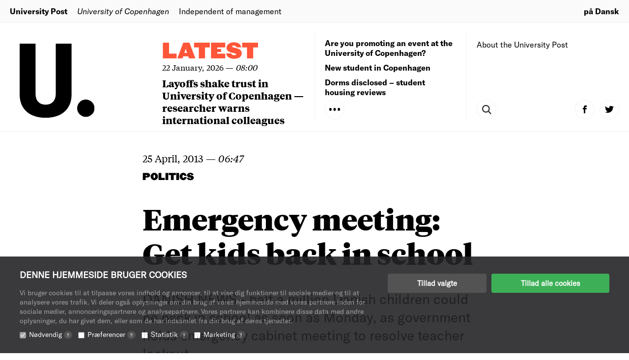

--- FILE ---
content_type: text/html; charset=UTF-8
request_url: https://uniavisen.dk/en/emergency-meeting-get-kids-back-in-school/
body_size: 13495
content:


<!DOCTYPE html>
<!--[if lt IE 7]>      <html class="no-js lt-ie9 lt-ie8 lt-ie7"> <![endif]-->
<!--[if IE 7]>         <html class="no-js lt-ie9 lt-ie8"> <![endif]-->
<!--[if IE 8]>         <html class="no-js lt-ie9"> <![endif]-->
<!--[if gt IE 8]><!-->
<html class="no-js" lang="da"> <!--<![endif]-->
    <head>
        <meta charset="UTF-8">
         <title>Emergency meeting: Get kids back in school</title>

                <!-- Favicons Start -->
        <link rel="apple-touch-icon" sizes="180x180" href="https://uniavisen.dk/wp-content/themes/uniavisen_universitetsavisendk/assets/favicons/news_article/apple-touch-icon.png">
        <link rel="stylesheet" type="text/css" href="https://cloud.typography.com/7013356/6357172/css/fonts.css" />
        <link rel="icon" type="image/png" href="https://uniavisen.dk/wp-content/themes/uniavisen_universitetsavisendk/assets/favicons/news_article/favicon-32x32.png" sizes="32x32">
        <link rel="icon" type="image/png" href="https://uniavisen.dk/wp-content/themes/uniavisen_universitetsavisendk/assets/favicons/news_article/favicon-16x16.png" sizes="16x16">
        <link rel="mask-icon" href="https://uniavisen.dk/wp-content/themes/uniavisen_universitetsavisendk/assets/favicons/news_article/safari-pinned-tab.svg" color="#ff5538">
        <meta name="theme-color" content="#ffffff">
        <!-- Favicons End -->

        <!-- meta -->
        <meta http-equiv="X-UA-Compatible" content="IE=edge,chrome=1">
        <meta name="viewport" content="width=device-width,initial-scale=1.0,user-scalable=no,maximum-scale=1.0,minimum-scale=1.0">
        <meta name="google" value="notranslate">

        <!-- Partner banners -->
        <style>
        .partner-banner {
        display: inline-block;
        width: 100%;
        }
        .partner-banner a {
        display: none;
        text-align: center;
        }
        .partner-banner img {
        height: auto;
        width: 100%;
        max-width: 1320px;
        object-fit: contain;
        margin: 0 auto;
        }
        </style>

        <!-- icons -->

        <!-- css + javascript -->
    <script type="text/javascript">
	window.dataLayer = window.dataLayer || [];

	function gtag() {
		dataLayer.push(arguments);
	}

	gtag("consent", "default", {
		ad_personalization: "denied",
		ad_storage: "denied",
		ad_user_data: "denied",
		analytics_storage: "denied",
		functionality_storage: "denied",
		personalization_storage: "denied",
		security_storage: "granted",
		wait_for_update: 500,
	});
	gtag("set", "ads_data_redaction", true);
	</script>
<script type="text/javascript"
		id="Cookiebot"
		src="https://consent.cookiebot.com/uc.js"
		data-implementation="wp"
		data-cbid="76b02bd8-fadc-4e2b-a998-ba968115ec8c"
								></script>
<link rel="alternate" hreflang="en" href="https://uniavisen.dk/en/emergency-meeting-get-kids-back-in-school/" />

		<!-- All in One SEO 4.9.2 - aioseo.com -->
	<meta name="description" content="DANISH NEWS - half a million Danish children could be back in school as soon as Monday, as government holds emergency cabinet meeting to resolve teacher lockout" />
	<meta name="robots" content="max-image-preview:large" />
	<meta name="author" content="MIGRATED_ARTICLES FROM_OLD_SITE"/>
	<link rel="canonical" href="https://uniavisen.dk/en/emergency-meeting-get-kids-back-in-school/" />
	<meta name="generator" content="All in One SEO (AIOSEO) 4.9.2" />
		<meta property="og:locale" content="en_US" />
		<meta property="og:site_name" content="University Post – Independent of management" />
		<meta property="og:type" content="article" />
		<meta property="og:title" content="Emergency meeting: Get kids back in school" />
		<meta property="og:description" content="DANISH NEWS - half a million Danish children could be back in school as soon as Monday, as government holds emergency cabinet meeting to resolve teacher lockout" />
		<meta property="og:url" content="https://uniavisen.dk/en/emergency-meeting-get-kids-back-in-school/" />
		<meta property="article:published_time" content="-001-11-30T00:00:00+00:00" />
		<meta property="article:modified_time" content="2017-01-21T00:22:42+00:00" />
		<meta name="twitter:card" content="summary_large_image" />
		<meta name="twitter:site" content="@universitypost" />
		<meta name="twitter:title" content="Emergency meeting: Get kids back in school" />
		<meta name="twitter:description" content="DANISH NEWS - half a million Danish children could be back in school as soon as Monday, as government holds emergency cabinet meeting to resolve teacher lockout" />
		<meta name="twitter:creator" content="@universitypost" />
		<script type="application/ld+json" class="aioseo-schema">
			{"@context":"https:\/\/schema.org","@graph":[{"@type":"BlogPosting","@id":"https:\/\/uniavisen.dk\/en\/emergency-meeting-get-kids-back-in-school\/#blogposting","name":"Emergency meeting: Get kids back in school","headline":"Emergency meeting: Get kids back in school","author":{"@id":"https:\/\/uniavisen.dk\/en\/author\/migrated_articles\/#author"},"publisher":{"@id":"https:\/\/uniavisen.dk\/en\/#organization"},"datePublished":"2013-04-25T06:47:33+02:00","dateModified":"2017-01-21T00:22:42+01:00","inLanguage":"en-US","mainEntityOfPage":{"@id":"https:\/\/uniavisen.dk\/en\/emergency-meeting-get-kids-back-in-school\/#webpage"},"isPartOf":{"@id":"https:\/\/uniavisen.dk\/en\/emergency-meeting-get-kids-back-in-school\/#webpage"},"articleSection":"Politics, News Article"},{"@type":"BreadcrumbList","@id":"https:\/\/uniavisen.dk\/en\/emergency-meeting-get-kids-back-in-school\/#breadcrumblist","itemListElement":[{"@type":"ListItem","@id":"https:\/\/uniavisen.dk\/en\/#listItem","position":1,"name":"Home","item":"https:\/\/uniavisen.dk\/en\/","nextItem":{"@type":"ListItem","@id":"https:\/\/uniavisen.dk\/en\/sektion\/politics\/#listItem","name":"Politics"}},{"@type":"ListItem","@id":"https:\/\/uniavisen.dk\/en\/sektion\/politics\/#listItem","position":2,"name":"Politics","item":"https:\/\/uniavisen.dk\/en\/sektion\/politics\/","nextItem":{"@type":"ListItem","@id":"https:\/\/uniavisen.dk\/en\/emergency-meeting-get-kids-back-in-school\/#listItem","name":"Emergency meeting: Get kids back in school"},"previousItem":{"@type":"ListItem","@id":"https:\/\/uniavisen.dk\/en\/#listItem","name":"Home"}},{"@type":"ListItem","@id":"https:\/\/uniavisen.dk\/en\/emergency-meeting-get-kids-back-in-school\/#listItem","position":3,"name":"Emergency meeting: Get kids back in school","previousItem":{"@type":"ListItem","@id":"https:\/\/uniavisen.dk\/en\/sektion\/politics\/#listItem","name":"Politics"}}]},{"@type":"Organization","@id":"https:\/\/uniavisen.dk\/en\/#organization","name":"University Post","description":"Independent of management","url":"https:\/\/uniavisen.dk\/en\/","sameAs":["https:\/\/twitter.com\/universitypost"]},{"@type":"Person","@id":"https:\/\/uniavisen.dk\/en\/author\/migrated_articles\/#author","url":"https:\/\/uniavisen.dk\/en\/author\/migrated_articles\/","name":"MIGRATED_ARTICLES FROM_OLD_SITE","image":{"@type":"ImageObject","@id":"https:\/\/uniavisen.dk\/en\/emergency-meeting-get-kids-back-in-school\/#authorImage","url":"https:\/\/secure.gravatar.com\/avatar\/b6c147fc36e92c08c95515aba962dbc89107ed33613c690182f7e243d0c0a2ab?s=96&d=identicon&r=g","width":96,"height":96,"caption":"MIGRATED_ARTICLES FROM_OLD_SITE"}},{"@type":"WebPage","@id":"https:\/\/uniavisen.dk\/en\/emergency-meeting-get-kids-back-in-school\/#webpage","url":"https:\/\/uniavisen.dk\/en\/emergency-meeting-get-kids-back-in-school\/","name":"Emergency meeting: Get kids back in school","description":"DANISH NEWS - half a million Danish children could be back in school as soon as Monday, as government holds emergency cabinet meeting to resolve teacher lockout","inLanguage":"en-US","isPartOf":{"@id":"https:\/\/uniavisen.dk\/en\/#website"},"breadcrumb":{"@id":"https:\/\/uniavisen.dk\/en\/emergency-meeting-get-kids-back-in-school\/#breadcrumblist"},"author":{"@id":"https:\/\/uniavisen.dk\/en\/author\/migrated_articles\/#author"},"creator":{"@id":"https:\/\/uniavisen.dk\/en\/author\/migrated_articles\/#author"},"datePublished":"2013-04-25T06:47:33+02:00","dateModified":"2017-01-21T00:22:42+01:00"},{"@type":"WebSite","@id":"https:\/\/uniavisen.dk\/en\/#website","url":"https:\/\/uniavisen.dk\/en\/","name":"University Post","description":"Independent of management","inLanguage":"en-US","publisher":{"@id":"https:\/\/uniavisen.dk\/en\/#organization"}}]}
		</script>
		<!-- All in One SEO -->

<script type="text/javascript">
/* <![CDATA[ */
window.koko_analytics = {"url":"https:\/\/uniavisen.dk\/wp-admin\/admin-ajax.php?action=koko_analytics_collect","site_url":"https:\/\/uniavisen.dk\/en\/","post_id":12746,"path":"emergency-meeting-get-kids-back-in-school\/","method":"cookie","use_cookie":true};
/* ]]> */
</script>

<!-- Google Tag Manager for WordPress by gtm4wp.com -->
<script data-cfasync="false" data-pagespeed-no-defer>
	var gtm4wp_datalayer_name = "dataLayer";
	var dataLayer = dataLayer || [];
</script>
<!-- End Google Tag Manager for WordPress by gtm4wp.com -->
	<!-- This site is optimized with the Yoast SEO plugin v26.8 - https://yoast.com/product/yoast-seo-wordpress/ -->
	<link rel="canonical" href="https://uniavisen.dk/en/emergency-meeting-get-kids-back-in-school/" />
	<meta property="og:locale" content="en_US" />
	<meta property="og:type" content="article" />
	<meta property="og:title" content="Emergency meeting: Get kids back in school" />
	<meta property="og:description" content="DANISH NEWS - half a million Danish children could be back in school as soon as Monday, as government holds emergency cabinet meeting to resolve teacher lockout" />
	<meta property="og:url" content="https://uniavisen.dk/en/emergency-meeting-get-kids-back-in-school/" />
	<meta property="og:site_name" content="University Post" />
	<meta property="article:publisher" content="https://www.facebook.com/uniavis" />
	<meta property="article:published_time" content="-0001-11-30T00:00:00+00:00" />
	<meta property="article:modified_time" content="2017-01-21T00:22:42+00:00" />
	<meta name="author" content="MIGRATED_ARTICLES FROM_OLD_SITE" />
	<meta name="twitter:card" content="summary_large_image" />
	<meta name="twitter:creator" content="@Uniavisen" />
	<meta name="twitter:site" content="@Uniavisen" />
	<meta name="twitter:label1" content="Written by" />
	<meta name="twitter:data1" content="MIGRATED_ARTICLES FROM_OLD_SITE" />
	<meta name="twitter:label2" content="Est. reading time" />
	<meta name="twitter:data2" content="1 minute" />
	<script type="application/ld+json" class="yoast-schema-graph">{"@context":"https://schema.org","@graph":[{"@type":"Article","@id":"https://uniavisen.dk/en/emergency-meeting-get-kids-back-in-school/#article","isPartOf":{"@id":"https://uniavisen.dk/en/emergency-meeting-get-kids-back-in-school/"},"author":{"name":"MIGRATED_ARTICLES FROM_OLD_SITE","@id":"https://uniavisen.dk/#/schema/person/b4df0b22f9be3943039e58e94c400606"},"headline":"Emergency meeting: Get kids back in school","datePublished":"-0001-11-30T00:00:00+00:00","dateModified":"2017-01-21T00:22:42+00:00","mainEntityOfPage":{"@id":"https://uniavisen.dk/en/emergency-meeting-get-kids-back-in-school/"},"wordCount":139,"commentCount":0,"articleSection":["Politics"],"inLanguage":"en-US"},{"@type":"WebPage","@id":"https://uniavisen.dk/en/emergency-meeting-get-kids-back-in-school/","url":"https://uniavisen.dk/en/emergency-meeting-get-kids-back-in-school/","name":"Emergency meeting: Get kids back in school","isPartOf":{"@id":"https://uniavisen.dk/#website"},"datePublished":"-0001-11-30T00:00:00+00:00","dateModified":"2017-01-21T00:22:42+00:00","author":{"@id":"https://uniavisen.dk/#/schema/person/b4df0b22f9be3943039e58e94c400606"},"breadcrumb":{"@id":"https://uniavisen.dk/en/emergency-meeting-get-kids-back-in-school/#breadcrumb"},"inLanguage":"en-US","potentialAction":[{"@type":"ReadAction","target":["https://uniavisen.dk/en/emergency-meeting-get-kids-back-in-school/"]}]},{"@type":"BreadcrumbList","@id":"https://uniavisen.dk/en/emergency-meeting-get-kids-back-in-school/#breadcrumb","itemListElement":[{"@type":"ListItem","position":1,"name":"Home","item":"https://uniavisen.dk/en/"},{"@type":"ListItem","position":2,"name":"News","item":"https://uniavisen.dk/en/news/"},{"@type":"ListItem","position":3,"name":"Emergency meeting: Get kids back in school"}]},{"@type":"WebSite","@id":"https://uniavisen.dk/#website","url":"https://uniavisen.dk/","name":"University Post","description":"Independent of management","potentialAction":[{"@type":"SearchAction","target":{"@type":"EntryPoint","urlTemplate":"https://uniavisen.dk/?s={search_term_string}"},"query-input":{"@type":"PropertyValueSpecification","valueRequired":true,"valueName":"search_term_string"}}],"inLanguage":"en-US"},{"@type":"Person","@id":"https://uniavisen.dk/#/schema/person/b4df0b22f9be3943039e58e94c400606","name":"MIGRATED_ARTICLES FROM_OLD_SITE","image":{"@type":"ImageObject","inLanguage":"en-US","@id":"https://uniavisen.dk/#/schema/person/image/","url":"https://secure.gravatar.com/avatar/b6c147fc36e92c08c95515aba962dbc89107ed33613c690182f7e243d0c0a2ab?s=96&d=identicon&r=g","contentUrl":"https://secure.gravatar.com/avatar/b6c147fc36e92c08c95515aba962dbc89107ed33613c690182f7e243d0c0a2ab?s=96&d=identicon&r=g","caption":"MIGRATED_ARTICLES FROM_OLD_SITE"},"url":"https://uniavisen.dk/en/author/migrated_articles/"}]}</script>
	<!-- / Yoast SEO plugin. -->


<link rel="alternate" title="oEmbed (JSON)" type="application/json+oembed" href="https://uniavisen.dk/en/wp-json/oembed/1.0/embed?url=https%3A%2F%2Funiavisen.dk%2Fen%2Femergency-meeting-get-kids-back-in-school%2F" />
<link rel="alternate" title="oEmbed (XML)" type="text/xml+oembed" href="https://uniavisen.dk/en/wp-json/oembed/1.0/embed?url=https%3A%2F%2Funiavisen.dk%2Fen%2Femergency-meeting-get-kids-back-in-school%2F&#038;format=xml" />
		<!-- This site uses the Google Analytics by MonsterInsights plugin v9.11.1 - Using Analytics tracking - https://www.monsterinsights.com/ -->
							<script src="//www.googletagmanager.com/gtag/js?id=G-RKYBEFFJDR"  data-cfasync="false" data-wpfc-render="false" type="text/javascript" async></script>
			<script data-cfasync="false" data-wpfc-render="false" type="text/javascript">
				var mi_version = '9.11.1';
				var mi_track_user = true;
				var mi_no_track_reason = '';
								var MonsterInsightsDefaultLocations = {"page_location":"https:\/\/uniavisen.dk\/en\/emergency-meeting-get-kids-back-in-school\/"};
								if ( typeof MonsterInsightsPrivacyGuardFilter === 'function' ) {
					var MonsterInsightsLocations = (typeof MonsterInsightsExcludeQuery === 'object') ? MonsterInsightsPrivacyGuardFilter( MonsterInsightsExcludeQuery ) : MonsterInsightsPrivacyGuardFilter( MonsterInsightsDefaultLocations );
				} else {
					var MonsterInsightsLocations = (typeof MonsterInsightsExcludeQuery === 'object') ? MonsterInsightsExcludeQuery : MonsterInsightsDefaultLocations;
				}

								var disableStrs = [
										'ga-disable-G-RKYBEFFJDR',
									];

				/* Function to detect opted out users */
				function __gtagTrackerIsOptedOut() {
					for (var index = 0; index < disableStrs.length; index++) {
						if (document.cookie.indexOf(disableStrs[index] + '=true') > -1) {
							return true;
						}
					}

					return false;
				}

				/* Disable tracking if the opt-out cookie exists. */
				if (__gtagTrackerIsOptedOut()) {
					for (var index = 0; index < disableStrs.length; index++) {
						window[disableStrs[index]] = true;
					}
				}

				/* Opt-out function */
				function __gtagTrackerOptout() {
					for (var index = 0; index < disableStrs.length; index++) {
						document.cookie = disableStrs[index] + '=true; expires=Thu, 31 Dec 2099 23:59:59 UTC; path=/';
						window[disableStrs[index]] = true;
					}
				}

				if ('undefined' === typeof gaOptout) {
					function gaOptout() {
						__gtagTrackerOptout();
					}
				}
								window.dataLayer = window.dataLayer || [];

				window.MonsterInsightsDualTracker = {
					helpers: {},
					trackers: {},
				};
				if (mi_track_user) {
					function __gtagDataLayer() {
						dataLayer.push(arguments);
					}

					function __gtagTracker(type, name, parameters) {
						if (!parameters) {
							parameters = {};
						}

						if (parameters.send_to) {
							__gtagDataLayer.apply(null, arguments);
							return;
						}

						if (type === 'event') {
														parameters.send_to = monsterinsights_frontend.v4_id;
							var hookName = name;
							if (typeof parameters['event_category'] !== 'undefined') {
								hookName = parameters['event_category'] + ':' + name;
							}

							if (typeof MonsterInsightsDualTracker.trackers[hookName] !== 'undefined') {
								MonsterInsightsDualTracker.trackers[hookName](parameters);
							} else {
								__gtagDataLayer('event', name, parameters);
							}
							
						} else {
							__gtagDataLayer.apply(null, arguments);
						}
					}

					__gtagTracker('js', new Date());
					__gtagTracker('set', {
						'developer_id.dZGIzZG': true,
											});
					if ( MonsterInsightsLocations.page_location ) {
						__gtagTracker('set', MonsterInsightsLocations);
					}
										__gtagTracker('config', 'G-RKYBEFFJDR', {"forceSSL":"true"} );
										window.gtag = __gtagTracker;										(function () {
						/* https://developers.google.com/analytics/devguides/collection/analyticsjs/ */
						/* ga and __gaTracker compatibility shim. */
						var noopfn = function () {
							return null;
						};
						var newtracker = function () {
							return new Tracker();
						};
						var Tracker = function () {
							return null;
						};
						var p = Tracker.prototype;
						p.get = noopfn;
						p.set = noopfn;
						p.send = function () {
							var args = Array.prototype.slice.call(arguments);
							args.unshift('send');
							__gaTracker.apply(null, args);
						};
						var __gaTracker = function () {
							var len = arguments.length;
							if (len === 0) {
								return;
							}
							var f = arguments[len - 1];
							if (typeof f !== 'object' || f === null || typeof f.hitCallback !== 'function') {
								if ('send' === arguments[0]) {
									var hitConverted, hitObject = false, action;
									if ('event' === arguments[1]) {
										if ('undefined' !== typeof arguments[3]) {
											hitObject = {
												'eventAction': arguments[3],
												'eventCategory': arguments[2],
												'eventLabel': arguments[4],
												'value': arguments[5] ? arguments[5] : 1,
											}
										}
									}
									if ('pageview' === arguments[1]) {
										if ('undefined' !== typeof arguments[2]) {
											hitObject = {
												'eventAction': 'page_view',
												'page_path': arguments[2],
											}
										}
									}
									if (typeof arguments[2] === 'object') {
										hitObject = arguments[2];
									}
									if (typeof arguments[5] === 'object') {
										Object.assign(hitObject, arguments[5]);
									}
									if ('undefined' !== typeof arguments[1].hitType) {
										hitObject = arguments[1];
										if ('pageview' === hitObject.hitType) {
											hitObject.eventAction = 'page_view';
										}
									}
									if (hitObject) {
										action = 'timing' === arguments[1].hitType ? 'timing_complete' : hitObject.eventAction;
										hitConverted = mapArgs(hitObject);
										__gtagTracker('event', action, hitConverted);
									}
								}
								return;
							}

							function mapArgs(args) {
								var arg, hit = {};
								var gaMap = {
									'eventCategory': 'event_category',
									'eventAction': 'event_action',
									'eventLabel': 'event_label',
									'eventValue': 'event_value',
									'nonInteraction': 'non_interaction',
									'timingCategory': 'event_category',
									'timingVar': 'name',
									'timingValue': 'value',
									'timingLabel': 'event_label',
									'page': 'page_path',
									'location': 'page_location',
									'title': 'page_title',
									'referrer' : 'page_referrer',
								};
								for (arg in args) {
																		if (!(!args.hasOwnProperty(arg) || !gaMap.hasOwnProperty(arg))) {
										hit[gaMap[arg]] = args[arg];
									} else {
										hit[arg] = args[arg];
									}
								}
								return hit;
							}

							try {
								f.hitCallback();
							} catch (ex) {
							}
						};
						__gaTracker.create = newtracker;
						__gaTracker.getByName = newtracker;
						__gaTracker.getAll = function () {
							return [];
						};
						__gaTracker.remove = noopfn;
						__gaTracker.loaded = true;
						window['__gaTracker'] = __gaTracker;
					})();
									} else {
										console.log("");
					(function () {
						function __gtagTracker() {
							return null;
						}

						window['__gtagTracker'] = __gtagTracker;
						window['gtag'] = __gtagTracker;
					})();
									}
			</script>
							<!-- / Google Analytics by MonsterInsights -->
		<style id='wp-img-auto-sizes-contain-inline-css' type='text/css'>
img:is([sizes=auto i],[sizes^="auto," i]){contain-intrinsic-size:3000px 1500px}
/*# sourceURL=wp-img-auto-sizes-contain-inline-css */
</style>
<link rel='stylesheet' id='style-css' href='https://uniavisen.dk/wp-content/themes/uniavisen_universitetsavisendk/assets/dist/css/app.css?ver=1662541012' type='text/css' media='all' />
<style id='wp-emoji-styles-inline-css' type='text/css'>

	img.wp-smiley, img.emoji {
		display: inline !important;
		border: none !important;
		box-shadow: none !important;
		height: 1em !important;
		width: 1em !important;
		margin: 0 0.07em !important;
		vertical-align: -0.1em !important;
		background: none !important;
		padding: 0 !important;
	}
/*# sourceURL=wp-emoji-styles-inline-css */
</style>
<link rel='stylesheet' id='wp-block-library-css' href='https://uniavisen.dk/wp-includes/css/dist/block-library/style.min.css?ver=6.9' type='text/css' media='all' />
<style id='global-styles-inline-css' type='text/css'>
:root{--wp--preset--aspect-ratio--square: 1;--wp--preset--aspect-ratio--4-3: 4/3;--wp--preset--aspect-ratio--3-4: 3/4;--wp--preset--aspect-ratio--3-2: 3/2;--wp--preset--aspect-ratio--2-3: 2/3;--wp--preset--aspect-ratio--16-9: 16/9;--wp--preset--aspect-ratio--9-16: 9/16;--wp--preset--color--black: #000000;--wp--preset--color--cyan-bluish-gray: #abb8c3;--wp--preset--color--white: #ffffff;--wp--preset--color--pale-pink: #f78da7;--wp--preset--color--vivid-red: #cf2e2e;--wp--preset--color--luminous-vivid-orange: #ff6900;--wp--preset--color--luminous-vivid-amber: #fcb900;--wp--preset--color--light-green-cyan: #7bdcb5;--wp--preset--color--vivid-green-cyan: #00d084;--wp--preset--color--pale-cyan-blue: #8ed1fc;--wp--preset--color--vivid-cyan-blue: #0693e3;--wp--preset--color--vivid-purple: #9b51e0;--wp--preset--gradient--vivid-cyan-blue-to-vivid-purple: linear-gradient(135deg,rgb(6,147,227) 0%,rgb(155,81,224) 100%);--wp--preset--gradient--light-green-cyan-to-vivid-green-cyan: linear-gradient(135deg,rgb(122,220,180) 0%,rgb(0,208,130) 100%);--wp--preset--gradient--luminous-vivid-amber-to-luminous-vivid-orange: linear-gradient(135deg,rgb(252,185,0) 0%,rgb(255,105,0) 100%);--wp--preset--gradient--luminous-vivid-orange-to-vivid-red: linear-gradient(135deg,rgb(255,105,0) 0%,rgb(207,46,46) 100%);--wp--preset--gradient--very-light-gray-to-cyan-bluish-gray: linear-gradient(135deg,rgb(238,238,238) 0%,rgb(169,184,195) 100%);--wp--preset--gradient--cool-to-warm-spectrum: linear-gradient(135deg,rgb(74,234,220) 0%,rgb(151,120,209) 20%,rgb(207,42,186) 40%,rgb(238,44,130) 60%,rgb(251,105,98) 80%,rgb(254,248,76) 100%);--wp--preset--gradient--blush-light-purple: linear-gradient(135deg,rgb(255,206,236) 0%,rgb(152,150,240) 100%);--wp--preset--gradient--blush-bordeaux: linear-gradient(135deg,rgb(254,205,165) 0%,rgb(254,45,45) 50%,rgb(107,0,62) 100%);--wp--preset--gradient--luminous-dusk: linear-gradient(135deg,rgb(255,203,112) 0%,rgb(199,81,192) 50%,rgb(65,88,208) 100%);--wp--preset--gradient--pale-ocean: linear-gradient(135deg,rgb(255,245,203) 0%,rgb(182,227,212) 50%,rgb(51,167,181) 100%);--wp--preset--gradient--electric-grass: linear-gradient(135deg,rgb(202,248,128) 0%,rgb(113,206,126) 100%);--wp--preset--gradient--midnight: linear-gradient(135deg,rgb(2,3,129) 0%,rgb(40,116,252) 100%);--wp--preset--font-size--small: 13px;--wp--preset--font-size--medium: 20px;--wp--preset--font-size--large: 36px;--wp--preset--font-size--x-large: 42px;--wp--preset--spacing--20: 0.44rem;--wp--preset--spacing--30: 0.67rem;--wp--preset--spacing--40: 1rem;--wp--preset--spacing--50: 1.5rem;--wp--preset--spacing--60: 2.25rem;--wp--preset--spacing--70: 3.38rem;--wp--preset--spacing--80: 5.06rem;--wp--preset--shadow--natural: 6px 6px 9px rgba(0, 0, 0, 0.2);--wp--preset--shadow--deep: 12px 12px 50px rgba(0, 0, 0, 0.4);--wp--preset--shadow--sharp: 6px 6px 0px rgba(0, 0, 0, 0.2);--wp--preset--shadow--outlined: 6px 6px 0px -3px rgb(255, 255, 255), 6px 6px rgb(0, 0, 0);--wp--preset--shadow--crisp: 6px 6px 0px rgb(0, 0, 0);}:where(.is-layout-flex){gap: 0.5em;}:where(.is-layout-grid){gap: 0.5em;}body .is-layout-flex{display: flex;}.is-layout-flex{flex-wrap: wrap;align-items: center;}.is-layout-flex > :is(*, div){margin: 0;}body .is-layout-grid{display: grid;}.is-layout-grid > :is(*, div){margin: 0;}:where(.wp-block-columns.is-layout-flex){gap: 2em;}:where(.wp-block-columns.is-layout-grid){gap: 2em;}:where(.wp-block-post-template.is-layout-flex){gap: 1.25em;}:where(.wp-block-post-template.is-layout-grid){gap: 1.25em;}.has-black-color{color: var(--wp--preset--color--black) !important;}.has-cyan-bluish-gray-color{color: var(--wp--preset--color--cyan-bluish-gray) !important;}.has-white-color{color: var(--wp--preset--color--white) !important;}.has-pale-pink-color{color: var(--wp--preset--color--pale-pink) !important;}.has-vivid-red-color{color: var(--wp--preset--color--vivid-red) !important;}.has-luminous-vivid-orange-color{color: var(--wp--preset--color--luminous-vivid-orange) !important;}.has-luminous-vivid-amber-color{color: var(--wp--preset--color--luminous-vivid-amber) !important;}.has-light-green-cyan-color{color: var(--wp--preset--color--light-green-cyan) !important;}.has-vivid-green-cyan-color{color: var(--wp--preset--color--vivid-green-cyan) !important;}.has-pale-cyan-blue-color{color: var(--wp--preset--color--pale-cyan-blue) !important;}.has-vivid-cyan-blue-color{color: var(--wp--preset--color--vivid-cyan-blue) !important;}.has-vivid-purple-color{color: var(--wp--preset--color--vivid-purple) !important;}.has-black-background-color{background-color: var(--wp--preset--color--black) !important;}.has-cyan-bluish-gray-background-color{background-color: var(--wp--preset--color--cyan-bluish-gray) !important;}.has-white-background-color{background-color: var(--wp--preset--color--white) !important;}.has-pale-pink-background-color{background-color: var(--wp--preset--color--pale-pink) !important;}.has-vivid-red-background-color{background-color: var(--wp--preset--color--vivid-red) !important;}.has-luminous-vivid-orange-background-color{background-color: var(--wp--preset--color--luminous-vivid-orange) !important;}.has-luminous-vivid-amber-background-color{background-color: var(--wp--preset--color--luminous-vivid-amber) !important;}.has-light-green-cyan-background-color{background-color: var(--wp--preset--color--light-green-cyan) !important;}.has-vivid-green-cyan-background-color{background-color: var(--wp--preset--color--vivid-green-cyan) !important;}.has-pale-cyan-blue-background-color{background-color: var(--wp--preset--color--pale-cyan-blue) !important;}.has-vivid-cyan-blue-background-color{background-color: var(--wp--preset--color--vivid-cyan-blue) !important;}.has-vivid-purple-background-color{background-color: var(--wp--preset--color--vivid-purple) !important;}.has-black-border-color{border-color: var(--wp--preset--color--black) !important;}.has-cyan-bluish-gray-border-color{border-color: var(--wp--preset--color--cyan-bluish-gray) !important;}.has-white-border-color{border-color: var(--wp--preset--color--white) !important;}.has-pale-pink-border-color{border-color: var(--wp--preset--color--pale-pink) !important;}.has-vivid-red-border-color{border-color: var(--wp--preset--color--vivid-red) !important;}.has-luminous-vivid-orange-border-color{border-color: var(--wp--preset--color--luminous-vivid-orange) !important;}.has-luminous-vivid-amber-border-color{border-color: var(--wp--preset--color--luminous-vivid-amber) !important;}.has-light-green-cyan-border-color{border-color: var(--wp--preset--color--light-green-cyan) !important;}.has-vivid-green-cyan-border-color{border-color: var(--wp--preset--color--vivid-green-cyan) !important;}.has-pale-cyan-blue-border-color{border-color: var(--wp--preset--color--pale-cyan-blue) !important;}.has-vivid-cyan-blue-border-color{border-color: var(--wp--preset--color--vivid-cyan-blue) !important;}.has-vivid-purple-border-color{border-color: var(--wp--preset--color--vivid-purple) !important;}.has-vivid-cyan-blue-to-vivid-purple-gradient-background{background: var(--wp--preset--gradient--vivid-cyan-blue-to-vivid-purple) !important;}.has-light-green-cyan-to-vivid-green-cyan-gradient-background{background: var(--wp--preset--gradient--light-green-cyan-to-vivid-green-cyan) !important;}.has-luminous-vivid-amber-to-luminous-vivid-orange-gradient-background{background: var(--wp--preset--gradient--luminous-vivid-amber-to-luminous-vivid-orange) !important;}.has-luminous-vivid-orange-to-vivid-red-gradient-background{background: var(--wp--preset--gradient--luminous-vivid-orange-to-vivid-red) !important;}.has-very-light-gray-to-cyan-bluish-gray-gradient-background{background: var(--wp--preset--gradient--very-light-gray-to-cyan-bluish-gray) !important;}.has-cool-to-warm-spectrum-gradient-background{background: var(--wp--preset--gradient--cool-to-warm-spectrum) !important;}.has-blush-light-purple-gradient-background{background: var(--wp--preset--gradient--blush-light-purple) !important;}.has-blush-bordeaux-gradient-background{background: var(--wp--preset--gradient--blush-bordeaux) !important;}.has-luminous-dusk-gradient-background{background: var(--wp--preset--gradient--luminous-dusk) !important;}.has-pale-ocean-gradient-background{background: var(--wp--preset--gradient--pale-ocean) !important;}.has-electric-grass-gradient-background{background: var(--wp--preset--gradient--electric-grass) !important;}.has-midnight-gradient-background{background: var(--wp--preset--gradient--midnight) !important;}.has-small-font-size{font-size: var(--wp--preset--font-size--small) !important;}.has-medium-font-size{font-size: var(--wp--preset--font-size--medium) !important;}.has-large-font-size{font-size: var(--wp--preset--font-size--large) !important;}.has-x-large-font-size{font-size: var(--wp--preset--font-size--x-large) !important;}
/*# sourceURL=global-styles-inline-css */
</style>

<style id='classic-theme-styles-inline-css' type='text/css'>
/*! This file is auto-generated */
.wp-block-button__link{color:#fff;background-color:#32373c;border-radius:9999px;box-shadow:none;text-decoration:none;padding:calc(.667em + 2px) calc(1.333em + 2px);font-size:1.125em}.wp-block-file__button{background:#32373c;color:#fff;text-decoration:none}
/*# sourceURL=/wp-includes/css/classic-themes.min.css */
</style>
<link rel='stylesheet' id='searchandfilter-css' href='http://uniavisen.dk/wp-content/plugins/search-filter/style.css?ver=1' type='text/css' media='all' />
<script type="text/javascript" src="https://uniavisen.dk/wp-content/plugins/google-analytics-for-wordpress/assets/js/frontend-gtag.min.js?ver=9.11.1" id="monsterinsights-frontend-script-js" async="async" data-wp-strategy="async"></script>
<script data-cfasync="false" data-wpfc-render="false" type="text/javascript" id='monsterinsights-frontend-script-js-extra'>/* <![CDATA[ */
var monsterinsights_frontend = {"js_events_tracking":"true","download_extensions":"doc,pdf,ppt,zip,xls,docx,pptx,xlsx","inbound_paths":"[]","home_url":"https:\/\/uniavisen.dk\/en\/","hash_tracking":"false","v4_id":"G-RKYBEFFJDR"};/* ]]> */
</script>
<link rel="https://api.w.org/" href="https://uniavisen.dk/en/wp-json/" /><link rel="alternate" title="JSON" type="application/json" href="https://uniavisen.dk/en/wp-json/wp/v2/posts/12746" /><link rel="EditURI" type="application/rsd+xml" title="RSD" href="https://uniavisen.dk/xmlrpc.php?rsd" />
<meta name="generator" content="WordPress 6.9" />
<link rel='shortlink' href='https://uniavisen.dk/en/?p=12746' />
<meta name="generator" content="WPML ver:4.8.6 stt:12,1;" />

<!-- Google Tag Manager for WordPress by gtm4wp.com -->
<!-- GTM Container placement set to footer -->
<script data-cfasync="false" data-pagespeed-no-defer type="text/javascript">
	var dataLayer_content = {"pagePostType":"post","pagePostType2":"single-post","pageCategory":["politics"],"pagePostAuthor":"MIGRATED_ARTICLES FROM_OLD_SITE"};
	dataLayer.push( dataLayer_content );
</script>
<script data-cfasync="false" data-pagespeed-no-defer type="text/javascript">
(function(w,d,s,l,i){w[l]=w[l]||[];w[l].push({'gtm.start':
new Date().getTime(),event:'gtm.js'});var f=d.getElementsByTagName(s)[0],
j=d.createElement(s),dl=l!='dataLayer'?'&l='+l:'';j.async=true;j.src=
'//www.googletagmanager.com/gtm.js?id='+i+dl;f.parentNode.insertBefore(j,f);
})(window,document,'script','dataLayer','GTM-KMV64PJ');
</script>
<!-- End Google Tag Manager for WordPress by gtm4wp.com -->
        <script type='text/javascript'>
            var baseUrl     = 'https://uniavisen.dk/en/';
            var themeUrl     = 'https://uniavisen.dk/wp-content/themes/uniavisen_universitetsavisendk';
            var domain      = 'https://uniavisen.dk/en/';
            var ajaxUrl     = 'https://uniavisen.dk/wp-admin/admin-ajax.php?lang=en';
            var wpmlLang     = 'en';
            var assetVersion = '6.3';
        </script>
    		<style type="text/css" id="wp-custom-css">
			.newsletter-module .newsletter .signup {
display:inline-block;font-family:Arial,Helvetica,sans-serif;font-style:normal;font-weight:400;line-height:1;font-size:1.2rem;background:#ff5538;border-radius:4px;text-decoration:none;color:#fff;padding:14px 26px;
}

.responsive-ad-banner { display:block;width:100%; }
.responsive-ad-banner img { width:100%;height:auto;max-width:1320px;margin:0 auto; }
@media screen and (min-width: 992px) { .responsive-ad-banner img { margin:10px auto; } }

span.article_updated {
	display: block;
	font-size: 10pt;
	font-family: tiempos-text-regularitalic;
  font-style: normal;
  font-weight: 400;
}		</style>
		

    
	<script async='async' src='https://www.googletagservices.com/tag/js/gpt.js'></script>
	<script>
	  var googletag = googletag || {};
	  googletag.cmd = googletag.cmd || [];
	</script>

    </head>
    <body class="wp-singular post-template-default single single-post postid-12746 single-format-standard wp-theme-plant_boilerplate wp-child-theme-uniavisen_universitetsavisendk news_article alignleft" id="ng-app">
        <!-- Preload -->
        <script type="text/javascript">

            // function onDOMContentLoaded() {
            //     document.body.classList.remove("loading");
            //     TweenLite.to(document.querySelector('.preloader'), 0.5, {height:0});
            //     console.log("loaded", new Date());
            // }

            // document.body.classList.add("loading");
            // console.log("init", new Date());

            // if (document.readyState != 'loading') {
            //     onDOMContentLoaded();
            // }
            // else {
            //     document.addEventListener('DOMContentLoaded', onDOMContentLoaded);
            // }
        </script>

    
        <page-progress ng-cloak></page-progress>

    
        <div class="modules">
            <div class="row">
                <div class="col-xs-12">
                                    </div>
            </div>
        </div>
        <div class="modules">
            <div class="row">
                <div class="col-xs-12">
                    <div class="module header-module">
                        <div class="content">
                            <a rel="home" class="navigation" href="https://uniavisen.dk/en/" title="Home">University Post</a>
                            <div class="label"><i>University of Copenhagen</i></div>
                            <div class="tagline">Independent of management</div>
                            <div class="language-selection">

                            
                                <a class="language" href="http://uniavisen.dk/">på Dansk</a>

                            
                            </div>
                        </div>
                    </div>
                </div>
            </div>
                <div class="row">
                <div class="col-xs-12">
                    <div class="module menu-module">
                        <header-nav>
                            <div class="nav-container" ng-class="{'open':$parent.$ctrl.openNav || $parent.$ctrl.openSearch}">
                                <!-- <div class="nav-item nav-item--logo header-logo" ng-class="{'open':$parent.$ctrl.openNav || $parent.$ctrl.openSearch}">
                                    <a class="logo-full" href="https://uniavisen.dk/en/">
                                        <img src="https://uniavisen.dk/wp-content/themes/uniavisen_universitetsavisendk/assets/img/logo_full.svg">
                                        <div class="revealer"></div>
                                    </a>
                                    <a class="logo-dot" href="https://uniavisen.dk/en/">
                                        <img src="https://uniavisen.dk/wp-content/themes/uniavisen_universitetsavisendk/assets/img/logo_dot.svg">
                                    </a>
                                </div>
                                <div class="nav-item nav-item--latest latest-news" ng-hide="$parent.$ctrl.openNav || $parent.$ctrl.openSearch">
                                    <div class="content" trigger-on="mouseenter" trigger-off="mouseleave">
                                        <h2 class="headline-announcing feature-color">
                                            <a href="https://uniavisen.dk/en/layoffs-shake-trust-in-university-of-copenhagen-researcher-warns-international-colleagues/">
                                                Latest                                            </a>
                                        </h2>
                                        <p class="dateline"><span momentize="2026-01-22 08:00:54" momentize-parse="YYYY-MM-DD H:m:s" momentize-display="D. MMMM, YYYY"></span> &#8212; <i momentize="2026-01-22 08:00:54" momentize-parse="YYYY-MM-DD H:m:s" momentize-display="HH:mm"></i></p>
                                        <h4>
                                            <a href="https://uniavisen.dk/en/layoffs-shake-trust-in-university-of-copenhagen-researcher-warns-international-colleagues/">
                                                Layoffs shake trust in University of Copenhagen — researcher warns international colleagues                                            </a>
                                        </h4>
                                    </div>

                                </div> -->

                                <div class="nav-item nav-item--brand brand-menu">
                                    <div class="latest-news" >
                                        <div class="content" trigger-on="mouseenter" trigger-off="mouseleave" ng-hide="$parent.$ctrl.openNav || $parent.$ctrl.openSearch">
                                            <h2 class="headline-announcing feature-color">
                                                <a href="https://uniavisen.dk/en/layoffs-shake-trust-in-university-of-copenhagen-researcher-warns-international-colleagues/">
                                                    Latest                                                </a>
                                            </h2>
                                            <p class="dateline"><span momentize="2026-01-22 08:00:54" momentize-parse="YYYY-MM-DD H:m:s" momentize-display="D MMMM, YYYY"></span> &#8212; <i momentize="2026-01-22 08:00:54" momentize-parse="YYYY-MM-DD H:m:s" momentize-display="HH:mm"></i></p>
                                            <h4>
                                                <a href="https://uniavisen.dk/en/layoffs-shake-trust-in-university-of-copenhagen-researcher-warns-international-colleagues/">
                                                    Layoffs shake trust in University of Copenhagen — researcher warns international colleagues                                                </a>
                                            </h4>
                                        </div>
                                        <div class="image-backdrop" style="background-image:url(https://uniavisen.dk/wp-content/uploads/2026/01/sergeyrosbakh.jpg);"></div>
                                        <div class="header-logo" ng-class="{'open':$parent.$ctrl.openNav || $parent.$ctrl.openSearch}">
                                            <a class="logo-full" href="https://uniavisen.dk/en/">
                                                <img src="https://uniavisen.dk/wp-content/themes/uniavisen_universitetsavisendk/assets/img/logo_full.svg">
                                                <div class="revealer"></div>
                                            </a>
                                            <a class="logo-dot" href="https://uniavisen.dk/en/">
                                                <img src="https://uniavisen.dk/wp-content/themes/uniavisen_universitetsavisendk/assets/img/logo_dot.svg">
                                            </a>
                                        </div>
                                    </div>
                                </div>

                                <nav class="nav-item nav-item--search header-search" >
                                    <div class="menu-wrapper">

                                        <div class="menu-pages-english-container"><ul id="menu-pages-english" class="menu_brief"><li id="menu-item-21004" class="menu-item menu-item-type-post_type menu-item-object-page menu-item-21004"><a href="https://uniavisen.dk/en/about-the-university-post/">About the University Post</a></li>
</ul></div>
                                    </div>
                                    <div class="button-wrapper">
                                        <div class="round-button open-search" ng-class="$parent.$ctrl.openSearch ? 'close' : 'search'" ng-click="$parent.$ctrl.expandSearch()"></div>
                                        <div class="buffer"></div>
                                        <a href="https://www.facebook.com/UniversityPost/" target="_blank" class="round-button facebook"></a>
                                        <a href="https://twitter.com/universitypost" target="_blank" class="round-button twitter"></a>
                                   </div>
                                </nav>
                                <nav class="nav-item nav-item--themes popular-themes">
                                    <div class="themes-wrapper">

                                        <div class="menu-themes-english-container"><ul id="menu-themes-english" class="menu_brief"><li id="menu-item-177957" class="menu-item menu-item-type-post_type menu-item-object-page menu-item-177957"><a href="https://uniavisen.dk/en/are-you-organising-an-event-at-the-university-of-copenhagen/">Are you promoting an event at the University of Copenhagen?</a></li>
<li id="menu-item-89344" class="menu-item menu-item-type-custom menu-item-object-custom menu-item-89344"><a href="https://uniavisen.dk/en/new-student-in-copenhagen/">New student in Copenhagen</a></li>
<li id="menu-item-60102" class="menu-item menu-item-type-taxonomy menu-item-object-post_tag menu-item-60102"><a href="https://uniavisen.dk/en/tag/dorms-disclosed/">Dorms disclosed &#8211; student housing reviews</a></li>
</ul></div>
                                    </div>
                                    <div class="button-wrapper">
                                        <div class="round-button expand" ng-class="$parent.$ctrl.openNav ? 'close' : 'dots'" ng-click="$parent.$ctrl.expandMenu()"></div>
                                    </div>
                                </nav>
                            </div>
                            <div class="nav-extended" ng-cloak ng-class="{'open':$parent.$ctrl.openNav}">
                                <div class="extended-social">
                                    <div class="button-wrapper">
                                        <a href="https://www.facebook.com/UniversityPost/" target="_blank" class="round-button facebook"></a>
                                        <a href="https://twitter.com/universitypost" target="_blank" class="round-button twitter"></a>
                                    </div>
                                    <div class="language-switch">

                                    
                                        <a class="language" href="http://uniavisen.dk/">på Dansk</a>

                                    
                                    </div>
                                </div>
                                <div class="extended-content">
                                    <nav class="themes">
                                        <h5 class="label">Themes</h5>

                                        <div class="menu-themes-english-container"><ul id="menu-themes-english-1" class="menu"><li class="menu-item menu-item-type-post_type menu-item-object-page menu-item-177957"><a href="https://uniavisen.dk/en/are-you-organising-an-event-at-the-university-of-copenhagen/">Are you promoting an event at the University of Copenhagen?</a></li>
<li class="menu-item menu-item-type-custom menu-item-object-custom menu-item-89344"><a href="https://uniavisen.dk/en/new-student-in-copenhagen/">New student in Copenhagen</a></li>
<li class="menu-item menu-item-type-taxonomy menu-item-object-post_tag menu-item-60102"><a href="https://uniavisen.dk/en/tag/dorms-disclosed/">Dorms disclosed &#8211; student housing reviews</a></li>
</ul></div>
                                    </nav>
                                    <nav class="sections">
                                        <h5 class="label">Sections</h5>

                                        <div class="menu"><ul>
<li class="page_item page-item-1705"><a href="https://uniavisen.dk/en/about-the-university-post/">About the University Post</a></li>
<li class="page_item page-item-1679"><a href="https://uniavisen.dk/en/advertising/">Advertising</a></li>
<li class="page_item page-item-176640"><a href="https://uniavisen.dk/en/are-you-organising-an-event-at-the-university-of-copenhagen/">Are you promoting an event at the University of Copenhagen?</a></li>
<li class="page_item page-item-1251"><a href="https://uniavisen.dk/en/calendar/">Calendar</a></li>
<li class="page_item page-item-1676"><a href="https://uniavisen.dk/en/cookie-politcy-uniavisen-dk/">Cookie policy for Uniavisen.dk</a></li>
<li class="page_item page-item-42202"><a href="https://uniavisen.dk/en/create-event/">Create Event</a></li>
<li class="page_item page-item-1181"><a href="https://uniavisen.dk/en/english-version/">English version</a></li>
<li class="page_item page-item-88802"><a href="https://uniavisen.dk/en/new-researcher-in-copenhagen/">New researcher in Copenhagen</a></li>
<li class="page_item page-item-88654"><a href="https://uniavisen.dk/en/new-student-in-copenhagen/">New Student in Copenhagen</a></li>
<li class="page_item page-item-1773 current_page_parent"><a href="https://uniavisen.dk/en/news/">News</a></li>
<li class="page_item page-item-93297"><a href="https://uniavisen.dk/en/sign-up-for-the-university-post-newsletter/">Sign up for The University Post newsletter</a></li>
<li class="page_item page-item-42842"><a href="https://uniavisen.dk/en/planttest/">Test</a></li>
<li class="page_item page-item-20991"><a href="https://uniavisen.dk/en/the-editorial-team/">The newsroom</a></li>
<li class="page_item page-item-1706"><a href="https://uniavisen.dk/en/university-posts-ethical-code-conduct/">The University Post&#8217;s Ethical Code of Conduct</a></li>
<li class="page_item page-item-1565"><a href="https://uniavisen.dk/en/">University Post Frontpage</a></li>
</ul></div>


                                    </nav>
                                    <nav class="other">
                                        <h5 class="label">Other</h5>

                                        <div class="menu-pages-english-container"><ul id="menu-pages-english-1" class="menu"><li class="menu-item menu-item-type-post_type menu-item-object-page menu-item-21004"><a href="https://uniavisen.dk/en/about-the-university-post/">About the University Post</a></li>
</ul></div>
                                    </nav>
                                </div>
                            </div>
                            <!-- <div class="menu-divider" ng-cloak ng-show="$parent.$ctrl.openNav || $parent.$ctrl.openSearch"></div> -->
                            <div class="search-extended" ng-cloak ng-class="{'open':$parent.$ctrl.openSearch}">
                                <div class="search-content">
                                    <search-form activate="$parent.$ctrl.openSearch"></search-form>

                                </div>
                            </div>
                        </header-nav>
                    </div>
                </div>
            </div>
        </div>
        <!-- <cookie>
            <div ng-show="!$parent.$ctrl.storage.cookieAccepted" class="cookie" ng-cloak>
                <div class="cookie__info">We would like to let you know that University Post uses cookie for statistic purposes.  <a href="https://uniavisen.dk/en/cookie-politcy-uniavisen-dk/">Read all about it</a></div>
                <div class="cookie__accept">
                    OK, I got it                    <div class="close-container" ng-click="$parent.$ctrl.close()">
                        <div class="round-button round-button--inverse close"></div>
                    </div>
                </div>
            </div>
        </cookie> -->
        <!-- <div class="preloader">
            <div class="content">LOADING</div>
        </div> -->
<div class="modules modules--dynamic">
    <div class="row row--limit">
        <div class="module article-head-module">
            <p class="dateline">
                
                <span class="date" momentize="2013-04-25 06:47:33" momentize-parse="YYYY-MM-DD H:m:s" momentize-display="D MMMM, YYYY">&nbsp;</span>
                <span ng-cloak>&#8212;</span>
                <span class="time" momentize="2013-04-25 06:47:33" momentize-parse="YYYY-MM-DD H:m:s" momentize-display="HH:mm">&nbsp;</span>
                                
            </p>
            <p class="primary-category">Politics</p>
        </div>
    </div>

    <div class="row row--limit"><div class="col-xs-12">			<div class="module headline-module default medium">
				<h1 class="" champion-kerning-fix>Emergency meeting: Get kids back in school </h1>
			</div>
			</div></div><div class="row row--limit"><div class="col-xs-12">
			<div class="standfirst-module">
				<p>DANISH NEWS - half a million Danish children could be back in school as soon as Monday, as government holds emergency cabinet meeting to resolve teacher lockout</p>
			</div>

			</div></div><div class="row row--limit"><div class="col-xs-12">
			<div class="byline-module">
				<div class="contributors">
					
									
					<div class="contributor">
						
										
						<div class="contributor__info">
							<div class="name">
								<span class="prefix">by:</span>

															
								<a href="mailto:uni-avis@adm.ku.dk">by</a>

							
							</div>
							<div class="job-title">&nbsp;</div>
						</div>
					</div>

								
				</div>
			</div>

			</div></div><div class="row row--limit"><div class="col-xs-12">
        <div class="module content-module">
            <div class="content">
                
                <p>The government is preparing to intervene in the teacher conflict, reports seven59 and other Danish media. </p>
<p>Ministers have been summoned to an emergency cabinet meeting this morning and an intervention will be announced shortly after, allowing pupils to return to school on Monday.</p>
<p>A special session of parliament has been convened for tomorrow, a public holiday, to pass the legislation needed.</p>
<p>KL, (The National Association of Local Authorities in Denmark), and the Finance Ministry imposed the lockout on April 1st after the Danish Teachers Union (DTU) failed to accept a new labour agreement that would lead to all-day teaching. 557,000 schoolchildren have been hit by the lockout.</p>
<p>universitypost@adm.ku.dk</p>
<p><em>Stay in the know about news and events happening in Copenhagen by <a href="http://universitypost.dk/newsletter" target="_blank">signing up for the University Post’s weekly newsletter here</a>.</em></p>

            </div>
        </div>

    </div></div><div class="row row--limit"><div class="col-xs-12">            <div class="module article-end-module">
                <div class="swirl swirl3"></div>
            </div>
            
</div></div><div class="row row--limit"><div class="col-xs-12">        <div class="module other-stories-module hide-from-print">

        
                

            <div class="pairs">

                            
                <div class="pair default">

                                
                    <div class="reference news_article">
                        <a class="internal-ref" href="https://uniavisen.dk/en/layoffs-shake-trust-in-university-of-copenhagen-researcher-warns-international-colleagues/">
                                                        
                                <div class="image">
                                    <div class="hover-wrap">
                                        <img src="https://uniavisen.dk/wp-content/uploads/2026/01/sergeyrosbakh-290x180.jpg">
                                    </div>
                                </div>

                            
                            <p class="section">Science</p>
                            <h4><span>Layoffs shake trust in University of Copenhagen — researcher warns international colleagues</span></h4>
                        </a>
                    </div>
                    
                                
                    <div class="reference opinion">
                        <a class="internal-ref" href="https://uniavisen.dk/en/in-memoriam-peter-marcus-kristensen-1983-2025/">
                                                        
                                <div class="image">
                                    <div class="hover-wrap">
                                        <img src="https://uniavisen.dk/wp-content/uploads/2026/01/redigeretpetermarcuskristensenfotomichaeldamm-290x180.jpg">
                                    </div>
                                </div>

                            
                            <p class="section">Obituary</p>
                            <h4><span>In Memoriam: Peter Marcus Kristensen (1983–2025)</span></h4>
                        </a>
                    </div>
                    
                
                </div>

                            
                <div class="pair default">

                                
                    <div class="reference portrait_article">
                        <a class="internal-ref" href="https://uniavisen.dk/en/nobel-winner-morten-meldal-honoured-in-new-artwork/">
                                                        
                                <div class="image">
                                    <div class="hover-wrap">
                                        <img src="https://uniavisen.dk/wp-content/uploads/2026/01/meldahl4-290x180.jpg">
                                    </div>
                                </div>

                            
                            <p class="section">Culture</p>
                            <h4><span>Nobel winner Morten Meldal honoured in new artwork</span></h4>
                        </a>
                    </div>
                    
                                
                    <div class="reference news_article">
                        <a class="internal-ref" href="https://uniavisen.dk/en/ucph-braces-for-masters-degree-reform-we-cant-afford-to-get-it-wrong/">
                                                        
                                <div class="image">
                                    <div class="hover-wrap">
                                        <img src="https://uniavisen.dk/wp-content/uploads/2025/10/immatrikulation2025genregenrefotostuderendestudielivstudiestart7-290x180.jpg">
                                    </div>
                                </div>

                            
                            <p class="section">Education</p>
                            <h4><span>UCPH braces for master's degree reform: »We can’t afford to get it wrong«</span></h4>
                        </a>
                    </div>
                    
                
                </div>

                            
            </div>

        </div>

    </div></div>

</div>


            <div class="modules">
                <div class="row">
                    <div class="col-xs-12">
                                            </div>
                    <div class="col-xs-12" >
                                            </div>
                </div>

    
                <div class="row--limit row">
                    <div class="col-xs-12">

                                <div class="module archive-module hide-from-print">
                
            
                <div class="header">
                    <h2>Latest</h2>
                </div>

            
                <div class="archive">

            
                    <archive 
                        more-label="Get More Articles"
                        archive-label="View All Articles"
                        archive-href="https://uniavisen.dk/en/news/">
                    </archive>

            
                </div>
            </div>
            

                    </div>
                </div>

    
            </div>

        		<div class="modules grower">
                <div class="row row--limit">
                    <div class="col-xs-12">
                        <div class="module footer-module hide-from-print">
                            <div class="holder">
                                <div class="col">
                                    <div class="headline-label">
                                        <h5>Contact Uniavisen</h5>
                                    </div>
                                    <div class="text">
                                        <p>Universitetsavisen<br />
Nørregade 10<br />
1165 København K</p>
<p>Tlf: 35 32 28 98 (mon-thurs)<br />
E-mail: uni-avis@adm.ku.dk</p>
                                    </div>
                                </div>

                                <div class="col">
                                    <div class="headline-label">
                                        <h5>About Uniavisen</h5>
                                    </div>
                                    <div class="text">
                                        <p>University Post is the critical, independent newspaper for students and employees of University of Copenhagen and anyone else who wishes to read it. <a href="https://uniavisen.dk/en/about-the-university-post/">Read more about it here</a>.</p>
                                    </div>
                                </div>

                                <div class="col">
                                    <div class="headline-label">
                                        <h5>More</h5>
                                    </div>
                                    <div class="custom-footer-menu">
                                        <div class="menu-footernavigation-english-container"><ul id="menu-footernavigation-english" class="menu"><li id="menu-item-21012" class="menu-item menu-item-type-post_type menu-item-object-page menu-item-21012"><a href="https://uniavisen.dk/en/the-editorial-team/">The newsroom</a></li>
<li id="menu-item-21013" class="menu-item menu-item-type-post_type menu-item-object-page menu-item-21013"><a href="https://uniavisen.dk/en/advertising/">Advertising</a></li>
</ul></div>                                    </div>
                                    <div class="social">
                                        <div class="round-button facebook" facebook-share="https://uniavisen.dk/en/emergency-meeting-get-kids-back-in-school/"></div>
                                        <div class="round-button twitter" twitter-share="https://uniavisen.dk/en/emergency-meeting-get-kids-back-in-school/"></div>
                                    </div>
                                </div>

                                <div class="col">
                                    <a href="http://www.ku.dk/" target="_blank">
                                        <div class="cu-logo en">
                                        </div>
                                    </a>
                                </div>
                            </div>
                        </div>
                    </div>
                </div>
                <div class="row">
                    <div class="col-xs-12">
                        <div class="sub-footer">
                            <div class="copyright-holder">
                                <p>
                                    <span class="copyright">Copyright © Uniavisen 2026                                    </span>
                                    <span class="icon-privacy"></span>
                                    <span class="persondata">
                                        <a href="https://uniavisen.dk/en/cookie-politcy-uniavisen-dk/">Data protection</a>
                                    </span>
                                </p>
                            </div>
                        </div>
                    </div>
                </div>
    		</div>
<script type="speculationrules">
{"prefetch":[{"source":"document","where":{"and":[{"href_matches":"/en/*"},{"not":{"href_matches":["/wp-*.php","/wp-admin/*","/wp-content/uploads/*","/wp-content/*","/wp-content/plugins/*","/wp-content/themes/uniavisen_universitetsavisendk/*","/wp-content/themes/plant_boilerplate/*","/en/*\\?(.+)"]}},{"not":{"selector_matches":"a[rel~=\"nofollow\"]"}},{"not":{"selector_matches":".no-prefetch, .no-prefetch a"}}]},"eagerness":"conservative"}]}
</script>

<!-- Koko Analytics v2.2.0 - https://www.kokoanalytics.com/ -->
<script type="text/javascript">
/* <![CDATA[ */
!function(){var e=window,r=e.koko_analytics;r.trackPageview=function(e,t){"prerender"==document.visibilityState||/bot|crawl|spider|seo|lighthouse|facebookexternalhit|preview/i.test(navigator.userAgent)||navigator.sendBeacon(r.url,new URLSearchParams({pa:e,po:t,r:0==document.referrer.indexOf(r.site_url)?"":document.referrer,m:r.use_cookie?"c":r.method[0]}))},e.addEventListener("load",function(){r.trackPageview(r.path,r.post_id)})}();
/* ]]> */
</script>


<!-- GTM Container placement set to footer -->
<!-- Google Tag Manager (noscript) -->
				<noscript><iframe src="https://www.googletagmanager.com/ns.html?id=GTM-KMV64PJ" height="0" width="0" style="display:none;visibility:hidden" aria-hidden="true"></iframe></noscript>
<!-- End Google Tag Manager (noscript) --><script type="text/javascript" src="https://uniavisen.dk/wp-content/themes/uniavisen_universitetsavisendk/assets/static/js/modernizr-custom.min.js?ver=1609846108" id="modernizr-js"></script>
<script type="text/javascript" src="https://uniavisen.dk/wp-content/themes/uniavisen_universitetsavisendk/assets/static/js/vendors.js?ver=1609851416" id="jquery-js"></script>
<script type="text/javascript" src="https://uniavisen.dk/wp-content/themes/uniavisen_universitetsavisendk/assets/static/js/site.min.js?ver=1609846108" id="site-js"></script>
<script type="text/javascript" src="https://uniavisen.dk/wp-content/themes/uniavisen_universitetsavisendk/assets/dist/js/app.js?ver=1636977726" id="app-js"></script>
<script type="module"  src="https://uniavisen.dk/wp-content/plugins/all-in-one-seo-pack/dist/Lite/assets/table-of-contents.95d0dfce.js?ver=4.9.2" id="aioseo/js/src/vue/standalone/blocks/table-of-contents/frontend.js-js"></script>
<script type="text/javascript" src="https://uniavisen.dk/wp-content/plugins/duracelltomi-google-tag-manager/dist/js/gtm4wp-form-move-tracker.js?ver=1.22.3" id="gtm4wp-form-move-tracker-js"></script>
<script id="wp-emoji-settings" type="application/json">
{"baseUrl":"https://s.w.org/images/core/emoji/17.0.2/72x72/","ext":".png","svgUrl":"https://s.w.org/images/core/emoji/17.0.2/svg/","svgExt":".svg","source":{"concatemoji":"https://uniavisen.dk/wp-includes/js/wp-emoji-release.min.js?ver=6.9"}}
</script>
<script type="module">
/* <![CDATA[ */
/*! This file is auto-generated */
const a=JSON.parse(document.getElementById("wp-emoji-settings").textContent),o=(window._wpemojiSettings=a,"wpEmojiSettingsSupports"),s=["flag","emoji"];function i(e){try{var t={supportTests:e,timestamp:(new Date).valueOf()};sessionStorage.setItem(o,JSON.stringify(t))}catch(e){}}function c(e,t,n){e.clearRect(0,0,e.canvas.width,e.canvas.height),e.fillText(t,0,0);t=new Uint32Array(e.getImageData(0,0,e.canvas.width,e.canvas.height).data);e.clearRect(0,0,e.canvas.width,e.canvas.height),e.fillText(n,0,0);const a=new Uint32Array(e.getImageData(0,0,e.canvas.width,e.canvas.height).data);return t.every((e,t)=>e===a[t])}function p(e,t){e.clearRect(0,0,e.canvas.width,e.canvas.height),e.fillText(t,0,0);var n=e.getImageData(16,16,1,1);for(let e=0;e<n.data.length;e++)if(0!==n.data[e])return!1;return!0}function u(e,t,n,a){switch(t){case"flag":return n(e,"\ud83c\udff3\ufe0f\u200d\u26a7\ufe0f","\ud83c\udff3\ufe0f\u200b\u26a7\ufe0f")?!1:!n(e,"\ud83c\udde8\ud83c\uddf6","\ud83c\udde8\u200b\ud83c\uddf6")&&!n(e,"\ud83c\udff4\udb40\udc67\udb40\udc62\udb40\udc65\udb40\udc6e\udb40\udc67\udb40\udc7f","\ud83c\udff4\u200b\udb40\udc67\u200b\udb40\udc62\u200b\udb40\udc65\u200b\udb40\udc6e\u200b\udb40\udc67\u200b\udb40\udc7f");case"emoji":return!a(e,"\ud83e\u1fac8")}return!1}function f(e,t,n,a){let r;const o=(r="undefined"!=typeof WorkerGlobalScope&&self instanceof WorkerGlobalScope?new OffscreenCanvas(300,150):document.createElement("canvas")).getContext("2d",{willReadFrequently:!0}),s=(o.textBaseline="top",o.font="600 32px Arial",{});return e.forEach(e=>{s[e]=t(o,e,n,a)}),s}function r(e){var t=document.createElement("script");t.src=e,t.defer=!0,document.head.appendChild(t)}a.supports={everything:!0,everythingExceptFlag:!0},new Promise(t=>{let n=function(){try{var e=JSON.parse(sessionStorage.getItem(o));if("object"==typeof e&&"number"==typeof e.timestamp&&(new Date).valueOf()<e.timestamp+604800&&"object"==typeof e.supportTests)return e.supportTests}catch(e){}return null}();if(!n){if("undefined"!=typeof Worker&&"undefined"!=typeof OffscreenCanvas&&"undefined"!=typeof URL&&URL.createObjectURL&&"undefined"!=typeof Blob)try{var e="postMessage("+f.toString()+"("+[JSON.stringify(s),u.toString(),c.toString(),p.toString()].join(",")+"));",a=new Blob([e],{type:"text/javascript"});const r=new Worker(URL.createObjectURL(a),{name:"wpTestEmojiSupports"});return void(r.onmessage=e=>{i(n=e.data),r.terminate(),t(n)})}catch(e){}i(n=f(s,u,c,p))}t(n)}).then(e=>{for(const n in e)a.supports[n]=e[n],a.supports.everything=a.supports.everything&&a.supports[n],"flag"!==n&&(a.supports.everythingExceptFlag=a.supports.everythingExceptFlag&&a.supports[n]);var t;a.supports.everythingExceptFlag=a.supports.everythingExceptFlag&&!a.supports.flag,a.supports.everything||((t=a.source||{}).concatemoji?r(t.concatemoji):t.wpemoji&&t.twemoji&&(r(t.twemoji),r(t.wpemoji)))});
//# sourceURL=https://uniavisen.dk/wp-includes/js/wp-emoji-loader.min.js
/* ]]> */
</script>

<script>
document.querySelectorAll('.partner-banner').forEach((banner) => {
  
  let partnerImages = banner.querySelectorAll('a img');
  
  let currentImage = 0;
  partnerImages[currentImage].parentElement.style.display = 'block';
  
  if (partnerImages.length > 1) {
    setInterval(function() {
        partnerImages[currentImage].parentElement.style.display = 'none';
        currentImage = (currentImage === partnerImages.length - 1) ? 0 : (currentImage + 1);
        partnerImages[currentImage].parentElement.style.display = 'block';
    }, 8000);
  }

});
</script>

	</body>
</html>


--- FILE ---
content_type: image/svg+xml
request_url: https://uniavisen.dk/wp-content/themes/uniavisen_universitetsavisendk/assets/dist/img/icon_search.svg
body_size: -95
content:
<svg xmlns="http://www.w3.org/2000/svg" width="34" height="34" viewBox="0 0 34 34">
  <metadata><?xpacket begin="﻿" id="W5M0MpCehiHzreSzNTczkc9d"?>
<x:xmpmeta xmlns:x="adobe:ns:meta/" x:xmptk="Adobe XMP Core 5.6-c138 79.159824, 2016/09/14-01:09:01        ">
   <rdf:RDF xmlns:rdf="http://www.w3.org/1999/02/22-rdf-syntax-ns#">
      <rdf:Description rdf:about=""/>
   </rdf:RDF>
</x:xmpmeta>
                                                                                                    
                                                                                                    
                                                                                                    
                                                                                                    
                                                                                                    
                                                                                                    
                                                                                                    
                                                                                                    
                                                                                                    
                                                                                                    
                                                                                                    
                                                                                                    
                                                                                                    
                                                                                                    
                                                                                                    
                                                                                                    
                                                                                                    
                                                                                                    
                                                                                                    
                                                                                                    
                           
<?xpacket end="w"?></metadata>
<defs>
    <style>
      .cls-1 {
        fill-rule: evenodd;
        opacity: 0.8;
      }
    </style>
  </defs>
  <path id="icon_:_search" data-name="icon : search" class="cls-1" d="M2136.01,386.184l-2.83,2.824-8.8-8.809a14.054,14.054,0,1,1,2.82-2.824ZM2116,359a10,10,0,1,0,10,10A10,10,0,0,0,2116,359Z" transform="translate(-2102 -355)"/>
</svg>
